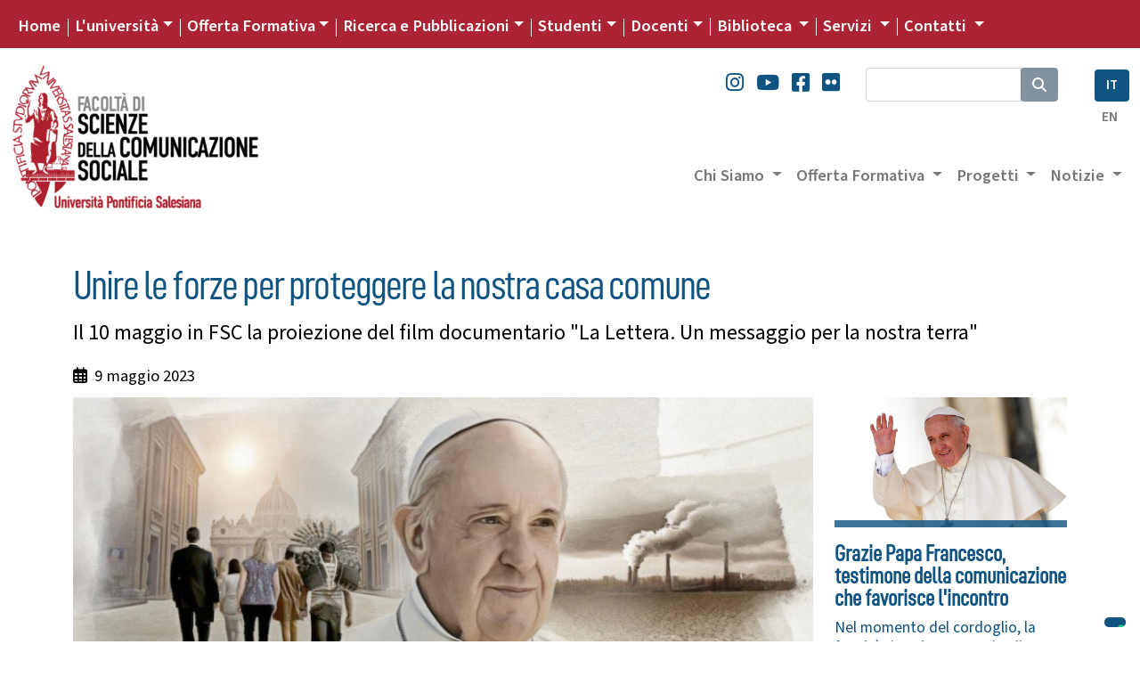

--- FILE ---
content_type: text/html; charset=UTF-8
request_url: https://fsc.unisal.it/article/5767-unire-le-forze-per-proteggere-la-nostra-casa-comune
body_size: 11921
content:

<!DOCTYPE html>
<html lang="it">

<head>
  <script type="text/javascript">
    var _iub = _iub || [];
    _iub.csConfiguration = {
      "siteId": 4104313,
      "cookiePolicyId": 93753809,
      "lang": "it",
      "storage": {
        "useSiteId": true
      }
    };
  </script>
  <script type="text/javascript" src="https://cs.iubenda.com/autoblocking/4104313.js"></script>
  <script type="text/javascript" src="//cdn.iubenda.com/cs/gpp/stub.js"></script>
  <script type="text/javascript" src="//cdn.iubenda.com/cs/iubenda_cs.js" charset="UTF-8" async></script>
  <meta charset="utf-8">

<!--
<meta name="viewport" content="width=device-width, initial-scale=1.0">  
<meta name="viewport" content="width=device-width, user-scalable=yes,initial-scale=1.0, minimum-scale=1.0">
-->
<meta name="viewport" content="width=device-width, initial-scale=1.0">

<meta name="mobile-web-app-capable" content="yes">


<meta name="description" content="Il 10 maggio in FSC la proiezione del film documentario "La Lettera. Un messaggio per la nostra terra"" />
<meta name="keywords" content="università salesiana, pontifical university, pontificial university, giovani, don bosco, educazione salesiana, pastorale giovanile salesiana, formazione culturale salesiana, sistema preventivo, educazione professionale, osservatorio giovani, osservatorio della gioventù, formazione professionale, sociologia della gioventù, scuola e formazione salesiana" />



<meta name="robots" content="index, follow">
<meta name="google-site-verification" content="LAOZ9GiLktmrWyMj3LPaKHsWr9g3bwWk2L7B1i8i7m8" />
<link rel="canonical" href="https://www.unisal.it/" />
<link rel="image_src" href="https://www.unisal.it/images/photos/thumbs/5767.jpg?219859339" />
<meta property="og:type" content="article" />
<meta property="og:title" content="Unire le forze per proteggere la nostra casa comune" />
<meta property="og:description" content="Il 10 maggio in FSC la proiezione del film documentario "La Lettera. Un messaggio per la nostra terra"" />
<meta property="og:url" content="https://fsc.unisal.it/article/5767-unire-le-forze-per-proteggere-la-nostra-casa-comune" />
<meta property="og:site_name" content="Università Pontificia Salesiana" />
<meta property="og:image" itemprop="image" content="https://www.unisal.it/images/photos/thumbs/5767.jpg?219859339" />
<meta property="og:locale" content="it_IT" />
<meta name="twitter:card" content="summary" />
<meta name="twitter:description" content="Il 10 maggio in FSC la proiezione del film documentario "La Lettera. Un messaggio per la nostra terra"" />
<meta name="twitter:title" content="UNISAL" />
<meta name="twitter:site" content="@Unisal" />
<meta name="twitter:image" content="https://www.unisal.it/images/photos/thumbs/5767.jpg?219859339" />

<!-- Fonts -->
<link rel="stylesheet" href="https://use.typekit.net/aab0qxa.css">
<!--
  <link href="https://fonts.googleapis.com/css?family=Source+Sans+Pro:300,300i,400,400i,600,700,700i,900,900i&display=swap" rel="stylesheet">
-->
<link rel="stylesheet" href="https://cdnjs.cloudflare.com/ajax/libs/font-awesome/6.4.2/css/all.min.css" integrity="sha512-z3gLpd7yknf1YoNbCzqRKc4qyor8gaKU1qmn+CShxbuBusANI9QpRohGBreCFkKxLhei6S9CQXFEbbKuqLg0DA==" crossorigin="anonymous" referrerpolicy="no-referrer" />


<!-- Latest compiled and minified CSS -->
<!-- CSS only -->
<!-- BS - OLD VERSION - <link rel="stylesheet" href="https://maxcdn.bootstrapcdn.com/bootstrap/4.3.1/css/bootstrap.min.css"> -->
<!-- BS5 -->
<link href="https://cdn.jsdelivr.net/npm/bootstrap@5.0.2/dist/css/bootstrap.min.css" rel="stylesheet" integrity="sha384-EVSTQN3/azprG1Anm3QDgpJLIm9Nao0Yz1ztcQTwFspd3yD65VohhpuuCOmLASjC" crossorigin="anonymous">

<!-- CSS -->
<link rel="stylesheet" href="/templates/unisal/it/css/flexslider-fonts.css" />
<link rel="stylesheet" href="https://cdnjs.cloudflare.com/ajax/libs/flexslider/2.7.2/flexslider.min.css" integrity="sha512-c7jR/kCnu09ZrAKsWXsI/x9HCO9kkpHw4Ftqhofqs+I2hNxalK5RGwo/IAhW3iqCHIw55wBSSCFlm8JP0sw2Zw==" crossorigin="anonymous" referrerpolicy="no-referrer" />
<link rel="stylesheet" href="/templates/unisal/it/css/animations.css" />
<link rel="stylesheet" href="/templates/unisal/it/css/style.css?ver=1600384603" />
<link rel="stylesheet" href="/templates/unisal/it/css/style_responsive.css?ver=1600384603" />
<link rel="stylesheet" href="/templates/unisal/it/css/pixelfabrica.css" />
<link rel="stylesheet" type="text/css" href="/templates/unisal/it/css/colors/fsc.css" />





<!--[if lt IE 9]><script src="/media/jui/js/html5.js?1ee3023ea9f0264f798175bdd525925b" type="text/javascript"></script><![endif]-->
<!--<script src="https://www.unisal.it/home/hp_js/jquery.js" type="text/javascript"></script>-->
<!-- jQuery 341 -   
<script src="https://ajax.googleapis.com/ajax/libs/jquery/3.4.1/jquery.min.js"></script> -->
<!-- jQuery 360 -->
<script src="https://code.jquery.com/jquery-3.6.0.min.js" integrity="sha256-/xUj+3OJU5yExlq6GSYGSHk7tPXikynS7ogEvDej/m4=" crossorigin="anonymous"></script>
<!-- BS - OLD VERSION --
<script src="https://cdnjs.cloudflare.com/ajax/libs/popper.js/1.14.7/umd/popper.min.js"></script>
<script src="https://maxcdn.bootstrapcdn.com/bootstrap/4.3.1/js/bootstrap.min.js"></script>  -->

<!-- BS 5 JS -->
<script src="https://cdn.jsdelivr.net/npm/@popperjs/core@2.9.2/dist/umd/popper.min.js" integrity="sha384-IQsoLXl5PILFhosVNubq5LC7Qb9DXgDA9i+tQ8Zj3iwWAwPtgFTxbJ8NT4GN1R8p" crossorigin="anonymous"></script>
<script src="https://cdn.jsdelivr.net/npm/bootstrap@5.0.2/dist/js/bootstrap.min.js" integrity="sha384-cVKIPhGWiC2Al4u+LWgxfKTRIcfu0JTxR+EQDz/bgldoEyl4H0zUF0QKbrJ0EcQF" crossorigin="anonymous"></script>
<script src="/templates/unisal/it/js/touch-punch.js"></script>

<link rel="stylesheet" href="https://cdnjs.cloudflare.com/ajax/libs/fancybox/3.2.5/jquery.fancybox.min.css" />
<script src="https://cdnjs.cloudflare.com/ajax/libs/fancybox/3.2.5/jquery.fancybox.min.js"></script>
<script src="/templates/unisal/it/js/pixelfabrica.js"></script>
<script src="https://cdnjs.cloudflare.com/ajax/libs/flexslider/2.7.2/jquery.flexslider-min.js" integrity="sha512-BmoWLYENsSaAfQfHszJM7cLiy9Ml4I0n1YtBQKfx8PaYpZ3SoTXfj3YiDNn0GAdveOCNbK8WqQQYaSb0CMjTHQ==" crossorigin="anonymous" referrerpolicy="no-referrer"></script>

<script src="/templates/unisal/it/js/script.js?ver=1600384603"></script>
<!-- FAVICON -->
<link rel="apple-touch-icon" sizes="57x57" href="/images/_set/favicon/apple-icon-57x57.png">
<link rel="apple-touch-icon" sizes="60x60" href="/images/_set/favicon/apple-icon-60x60.png">
<link rel="apple-touch-icon" sizes="72x72" href="/images/_set/favicon/apple-icon-72x72.png">
<link rel="apple-touch-icon" sizes="76x76" href="/images/_set/favicon/apple-icon-76x76.png">
<link rel="apple-touch-icon" sizes="114x114" href="/images/_set/favicon/apple-icon-114x114.png">
<link rel="apple-touch-icon" sizes="120x120" href="/images/_set/favicon/apple-icon-120x120.png">
<link rel="apple-touch-icon" sizes="144x144" href="/images/_set/favicon/apple-icon-144x144.png">
<link rel="apple-touch-icon" sizes="152x152" href="/images/_set/favicon/apple-icon-152x152.png">
<link rel="apple-touch-icon" sizes="180x180" href="/images/_set/favicon/apple-icon-180x180.png">
<link rel="icon" type="image/png" sizes="192x192" href="/images/_set/favicon/android-icon-192x192.png">
<link rel="icon" type="image/png" sizes="32x32" href="/images/_set/favicon/favicon-32x32.png">
<link rel="icon" type="image/png" sizes="96x96" href="/images/_set/favicon/favicon-96x96.png">
<link rel="icon" type="image/png" sizes="16x16" href="/images/_set/favicon/favicon-16x16.png">
<meta name="msapplication-TileColor" content="#ffffff">
<meta name="msapplication-TileImage" content="/images/_set/favicon/ms-icon-144x144.png">
<meta name="theme-color" content="#ffffff">

<link rel="shortcut icon" type="image/vnd.microsoft.icon" href="/images/_set/favicon/favicon.ico" />

<!-- Global site tag (gtag.js) - Google Analytics -->
<script async src="https://www.googletagmanager.com/gtag/js?id=UA-148934404-1"></script>
<script>
  window.dataLayer = window.dataLayer || [];

  function gtag() {
    dataLayer.push(arguments);
  }
  gtag('js', new Date());

  gtag('config', 'UA-148934404-1');
</script>
  <title>Facoltà di Scienze della Comunicazione Sociale - Università Pontificia Salesiana</title>
  </head>

<body class="fsc">
  <header class="custom-header sticky-lg-top">
    <div id="top-nav-wrapper" class="bg-unisal">
      <div class="container-fluid">
        <div class="wrapper">
          <div class="row">
            <div class="col">
              <div class="top-nav">
                <nav class="navbar navbar-expand-lg navbar-dark">
  <button class="navbar-toggler" type="button" data-bs-toggle="collapse" data-bs-target="#navbarSupportedContent" aria-controls="navbarSupportedContent" aria-expanded="false" aria-label="Toggle navigation">
    <span class="navbar-toggler-icon"></span>
  </button>
  <div class="collapse navbar-collapse" id="navbarSupportedContent">
    <ul class="navbar-nav me-auto topnav mb-2 mb-lg-0">
      
      
                    <li class="nav-item first-item">
                                <a class="nav-link active" aria-current="page" href="https://www.unisal.it/">Home</a>
            </li>

        
      
                    <li class="nav-item dropdown custom-dropdown">
                <a class="nav-link dropdown-toggle" href="#" data-bs-toggle="dropdown" data-bs-auto-close="outside" aria-expanded="false">L'università</a>
                <div id="universita" class="dropdown-menu shadow" data-bs-popper="none">
                    <div class="mega-content px-4">
                        <div class="container-fluid">
                            
                                                        <div class="row gx-5">
                            
                                                            <div class="col py-4 border-end">
                                    
                                                                            <h5>
                                                                                            Chi Siamo                                                                                    </h5>
                                    
                                    <div class="item-list">
                                                                                                                                    <a href="https://www.unisal.it/page/24-identita-missione" class="dropdown-item">
                                                    Identità, Missione e Programma                                                </a>
                                                                                                                                                                                <a href="https://www.unisal.it/page/4-storia" class="dropdown-item">
                                                    Storia                                                </a>
                                                                                                                                                                                <a href="https://www.unisal.it/page/7-pastorale-universitaria" class="dropdown-item">
                                                    Pastorale Universitaria                                                </a>
                                                                                                                                                                                <a href="https://www.unisal.it/page/29-ups-nel-mondo" class="dropdown-item">
                                                    UPS nel Mondo                                                </a>
                                                                                                                                                                                <a href="https://www.unisal.it/page/6088-convenzioni-accordi" class="dropdown-item">
                                                    Accordi con altre Università                                                </a>
                                                                                                                        </div>
                                </div>
                                                            <div class="col py-4 border-end">
                                    
                                                                            <h5>
                                                                                            Struttura                                                                                    </h5>
                                    
                                    <div class="item-list">
                                                                                                                                    <a href="https://www.unisal.it/page/30-autorita-accademiche" class="dropdown-item">
                                                    Autorità                                                </a>
                                                                                                                                                                                <a href="https://www.unisal.it/page/5-organi-accademici" class="dropdown-item">
                                                    Organi accademici                                                </a>
                                                                                                                                                                                <a href="https://www.unisal.it/page/31-consigli-e-commissioni" class="dropdown-item">
                                                    Consigli e Commissioni                                                </a>
                                                                                                                                                                                <a href="https://www.unisal.it/list/docenti" class="dropdown-item">
                                                    Docenti                                                </a>
                                                                                                                                                                                <a href="https://www.unisal.it/page/1633-studenti" class="dropdown-item">
                                                    Studenti                                                </a>
                                                                                                                        </div>
                                </div>
                                                            <div class="col py-4 border-end">
                                    
                                                                            <h5>
                                                                                            Qualità                                                                                    </h5>
                                    
                                    <div class="item-list">
                                                                                                                                    <a href="https://www.unisal.it/page/26-didattica" class="dropdown-item">
                                                    Didattica                                                </a>
                                                                                                                                                                                <a href="https://www.unisal.it/page/27-titoli-accademici" class="dropdown-item">
                                                    Titoli accademici                                                </a>
                                                                                                                                                                                <a href="https://www.unisal.it/page/1634-offerta-formativa" class="dropdown-item">
                                                    Offerta Formativa                                                </a>
                                                                                                                                                                                <a href="https://www.unisal.it/page/34-progetto-istituzionale-strategico-2022-2027" class="dropdown-item">
                                                    Progetto Istituzionale e Strategico                                                </a>
                                                                                                                        </div>
                                </div>
                                                            <div class="col py-4">
                                    
                                                                            <h5>
                                                                                            Statuti, regolamenti e norme                                                                                    </h5>
                                    
                                    <div class="item-list">
                                                                                                                                    <a href="https://www.unisal.it/page/1832-statuti-generali-e-ordinamento-degli-studi" class="dropdown-item">
                                                    Statuti e ordinamento degli Studi                                                </a>
                                                                                                                                                                                <a href="https://www.unisal.it/page/1834-statuti-generali-e-di-facolta" class="dropdown-item">
                                                    Statuti generali e di facoltà                                                </a>
                                                                                                                                                                                <a href="https://www.unisal.it//images/Rettorato/UPS-linee-guida-sul-contrasto-al-plagio.pdf" class="dropdown-item">
                                                    Documentazione antiplagio                                                </a>
                                                                                                                                                                                <a href="https://www.unisal.it/page/4839-documentazione-molestie" class="dropdown-item">
                                                    Documentazione molestie                                                </a>
                                                                                                                                                                                <a href="https://www.unisal.it/page/6727-safeguarding" class="dropdown-item">
                                                    Safeguarding                                                </a>
                                                                                                                        </div>
                                </div>
                            
                                                        </div> 
                        </div>
                    </div>
                </div>
            </li>

        
      
                    <li class="nav-item dropdown custom-dropdown">
                <a class="nav-link dropdown-toggle" href="#" data-bs-toggle="dropdown" data-bs-auto-close="outside" aria-expanded="false">Offerta Formativa</a>
                <div id="offerta-formativa" class="dropdown-menu shadow" data-bs-popper="none">
                    <div class="mega-content px-3">
                        <div class="container-fluid">
                            
                                                        <div class="row">
                                <div class="col-md-12 col-sm-12">
                                    <div class="row-cols-1 row-cols-sm-1 row-cols-md-3 gx-5 row">
                            
                                                            <div class="col py-4 border-end">
                                    
                                                                            <h5>
                                                                                            <a href="https://teologia.unisal.it/">Facoltà di Teologia</a>
                                            
                                                                                    </h5>
                                    
                                    <div class="item-list">
                                                                                                                                    <a href="https://teologia.unisal.it/page/3181-baccalaureato-in-teologia" class="dropdown-item">
                                                    Baccalaureato in Teologia                                                </a>
                                                                                                                                                                                <a href="https://teologia.unisal.it/page/3193-diploma-di-teologia" class="dropdown-item">
                                                    Diploma di Teologia                                                </a>
                                                                                                                                                                                <a href="https://teologia.unisal.it/page/3183-licenza-in-teologia-dogmatica" class="dropdown-item">
                                                    Licenza in Teologia Dogmatica                                                </a>
                                                                                                                                                                                <a href="https://teologia.unisal.it/page/3184-licenza-in-teologia-pastorale-pastorale-giovanile" class="dropdown-item">
                                                    Licenza in Pastorale Giovanile                                                </a>
                                                                                                                                                                                <a href="https://teologia.unisal.it/page/3186-licenza-in-teologia-spirituale-spiritualita-giovanile" class="dropdown-item">
                                                    Licenza in Spiritualità Giovanile                                                </a>
                                                                                                                                                                                <a href="https://teologia.unisal.it/page/3187-licenza-in-teologia-spirituale-formazione-dei-formatori-e-animatori-vocazionali" class="dropdown-item long-item">
                                                    Licenza in Formazione<br />dei Formatori e Animatori Vocazionali                                                </a>
                                                                                                                                                                                <a href="https://teologia.unisal.it/page/3188-licenza-in-teologia-spirituale-studi-salesiani" class="dropdown-item">
                                                    Licenza in Studi Salesiani                                                </a>
                                                                                                                                                                                <a href="https://teologia.unisal.it/page/3192-regolamenti-di-dottorato" class="dropdown-item">
                                                    Dottorato                                                </a>
                                                                                                                                                                                                                                     <hr />
                                                                                                                                                                                                                                <a href="https://teologia.unisal.it/page/4979-anno-di-pastorale" class="dropdown-item">
                                                    Anno di Pastorale                                                </a>
                                                                                                                        </div>
                                </div>
                                                            <div class="col py-4 border-end">
                                    
                                                                            <h5>
                                                                                            <a href="https://filosofia.unisal.it/">Facoltà di Filosofia</a>
                                            
                                                                                    </h5>
                                    
                                    <div class="item-list">
                                                                                                                                    <a href="https://filosofia.unisal.it/page/3153-baccalaureato" class="dropdown-item">
                                                    Baccalaureato in Filosofia                                                </a>
                                                                                                                                                                                <a href="https://filosofia.unisal.it/page/5716-baccalaureato-in-management-e-diritto-degli-ets-settore-e-delleconomia-sociale" class="dropdown-item long-item">
                                                    Baccalaureato in Management e Diritto<br />degli ETS e dell'Economia Sociale                                                </a>
                                                                                                                                                                                <a href="https://filosofia.unisal.it/page/4409-licenza-in-filosofia" class="dropdown-item">
                                                    Licenza in Filosofia                                                </a>
                                                                                                                                                                                <a href="https://filosofia.unisal.it/page/5715-licenza-in-etica-economia-e-diritto-del-terzo-settore" class="dropdown-item long-item">
                                                    Licenza in Etica economia <br />e diritto del Terzo settore                                                </a>
                                                                                                                                                                                <a href="https://filosofia.unisal.it/page/3154-licenza-in-scienze-storico-antropologiche" class="dropdown-item">
                                                    Licenza in Scienze storico-antropologiche                                                </a>
                                                                                                                                                                                <a href="https://filosofia.unisal.it/page/4334-licenza-in-scienze-umane-e-sociali" class="dropdown-item">
                                                    Licenza in Scienze umane e sociali                                                </a>
                                                                                                                                                                                <a href="https://filosofia.unisal.it/page/3156-diploma-universitario" class="dropdown-item">
                                                    Diploma universitario in Filosofia                                                </a>
                                                                                                                                                                                <a href="https://filosofia.unisal.it/page/3157-diploma-di-formazione-superiore" class="dropdown-item">
                                                    Diploma di formazione superiore in Filosofia                                                </a>
                                                                                                                                                                                <a href="https://filosofia.unisal.it/page/3155-dottorato" class="dropdown-item">
                                                    Dottorato                                                </a>
                                                                                                                        </div>
                                </div>
                                                            <div class="col py-4">
                                    
                                                                            <h5>
                                                                                            <a href="https://fse.unisal.it/">Facoltà di Scienze dell'Educazione</a>
                                            
                                                                                    </h5>
                                    
                                    <div class="item-list">
                                                                                                                                    <a href="https://psicologia.unisal.it" class="dropdown-item">
                                                    Psicologia                                                </a>
                                                                                                                                                                                <a href="https://fse.unisal.it/page/4310-curricolo-pedagogia-sociale" class="dropdown-item">
                                                    Pedagogia Sociale                                                </a>
                                                                                                                                                                                <a href="https://fse.unisal.it/page/4312-curricolo-catechetica" class="dropdown-item">
                                                    Catechetica                                                </a>
                                                                                                                                                                                <a href="https://fse.unisal.it/page/4311-curricolo-pedagogia-per-la-scuola-e-per-la-formazione-professionale" class="dropdown-item">
                                                    Pedagogia per la scuola<br />e per la formazione professionale                                                </a>
                                                                                                                                                                                <a href="https://fse.unisal.it/page/4313-curricolo-educazione-religiosa" class="dropdown-item">
                                                    Educazione religiosa                                                </a>
                                                                                                                                                                                <a href="https://fse.unisal.it/page/4314-curricolo-pedagogia-vocazionale" class="dropdown-item">
                                                    Pedagogia vocazionale                                                </a>
                                                                                                                                                                                <a href="https://fse.unisal.it/page/4315-curricolo-pedagogia-e-comunicazione" class="dropdown-item">
                                                    Pedagogia e Comunicazione                                                </a>
                                                                                                                                                                                <a href="https://fse.unisal.it/page/4316-dottorato" class="dropdown-item">
                                                    Dottorato                                                </a>
                                                                                                                        </div>
                                </div>
                                                            <div class="col py-4 border-end border-top">
                                    
                                                                            <h5>
                                                                                            <a href="https://latinitas.unisal.it/">Facoltà di Lettere Cristiane e Classiche</a>
                                            
                                                                                    </h5>
                                    
                                    <div class="item-list">
                                                                                                                                    <a href="https://latinitas.unisal.it/page/3206-baccalaureato" class="dropdown-item">
                                                    Baccalaureato in Lettere Cristiane e Classiche                                                </a>
                                                                                                                                                                                <a href="https://latinitas.unisal.it/page/3207-licenza" class="dropdown-item">
                                                    Licenza in Lettere Cristiane e Classiche                                                </a>
                                                                                                                                                                                <a href="https://latinitas.unisal.it/page/3209-diploma-in-latino-ecclesiastico" class="dropdown-item">
                                                    Diploma in latino ecclesiastico                                                </a>
                                                                                                                                                                                <a href="https://latinitas.unisal.it/page/3200-dottorato" class="dropdown-item">
                                                    Dottorato                                                </a>
                                                                                                                        </div>
                                </div>
                                                            <div class="col py-4 border-end border-top">
                                    
                                                                            <h5>
                                                                                            <a href="https://fsc.unisal.it/">Facoltà di Scienze della Comunicazione sociale</a>
                                            
                                                                                    </h5>
                                    
                                    <div class="item-list">
                                                                                                                                    <a href="https://fsc.unisal.it/page/1654-comunicazione-sociale-media-digitali-e-cultura" class="dropdown-item long-item">
                                                    Comunicazione sociale<br />Media Digitali e Cultura                                                </a>
                                                                                                                                                                                <a href="https://fsc.unisal.it/page/1655-comunicazione-sociale-media-digitali-e-cultura-indirizzo-comunicazione-pastorale" class="dropdown-item long-item">
                                                    Comunicazione sociale<br />Media digitali e Cultura, indirizzo Pastorale                                                </a>
                                                                                                                                                                                <a href="https://fsc.unisal.it/page/3218-dottorato" class="dropdown-item">
                                                    Dottorato                                                </a>
                                                                                                                        </div>
                                </div>
                                                            <div class="col py-4 border-top">
                                    
                                                                            <h5>
                                                                                            Altri corsi                                                                                    </h5>
                                    
                                    <div class="item-list">
                                                                                                                                    <a href="https://www.unisal.it/page/1723-post-lauream" class="dropdown-item">
                                                    Post Lauream                                                </a>
                                                                                                                                                                                <a href="https://www.unisal.it/page/1745-altri-corsi" class="dropdown-item">
                                                    Aggiornamento e Formazione                                                </a>
                                                                                                                        </div>
                                </div>
                            
                                                                </div> </div> </div> 
                        </div>
                    </div>
                </div>
            </li>

        
      
                    <li class="nav-item dropdown custom-dropdown">
                <a class="nav-link dropdown-toggle" href="#" data-bs-toggle="dropdown" data-bs-auto-close="outside" aria-expanded="false">Ricerca e Pubblicazioni</a>
                <div id="ricerca" class="dropdown-menu shadow" data-bs-popper="none">
                    <div class="mega-content px-4">
                        <div class="container-fluid">
                            
                                                        <div class="row gx-5">
                            
                                                            <div class="col py-4 border-end">
                                    
                                                                            <h5>
                                                                                            Progetti                                                                                    </h5>
                                    
                                    <div class="item-list">
                                                                                                                                    <a href="https://www.unisal.it/page/6843-esperienza-educativa" class="dropdown-item">
                                                    Esperienza educativa salesiana                                                </a>
                                                                                                                                                                                <a href="https://www.unisal.it/page/4928-giovani-affetti-identita" class="dropdown-item">
                                                    Giovani, affetti e identità                                                </a>
                                                                                                                                                                                <a href="https://francescodisales.unisal.it/" class="dropdown-item">
                                                    San Francesco di Sales                                                </a>
                                                                                                                                                                                <a href="https://www.unisal.it/page/21-giovani-e-scelte-di-vita" class="dropdown-item">
                                                    Giovani e scelte di vita                                                </a>
                                                                                                                                                                                <a href="https://www.unisal.it/page/4943-green-ups" class="dropdown-item">
                                                    Green UPS                                                </a>
                                                                                                                        </div>
                                </div>
                                                            <div class="col py-4 border-end">
                                    
                                                                            <h5>
                                                                                            Centri di Ricerca                                                                                    </h5>
                                    
                                    <div class="item-list">
                                                                                                                                    <a href="https://www.unisal.it/page/1632-osservatorio-internazionale-della-gioventu" class="dropdown-item">
                                                    Osservatorio della Gioventù                                                </a>
                                                                                                                                                                                <a href="https://www.unisal.it/page/1635-centro-studi-don-bosco" class="dropdown-item">
                                                    Centro Studi Don Bosco                                                </a>
                                                                                                                                                                                <a href="https://www.salesian.online/" class="dropdown-item">
                                                    Salesian Online                                                </a>
                                                                                                                                                                                <a href="https://www.unisal.it/page/6466-salesian-ai" class="dropdown-item">
                                                    Salesian AI                                                </a>
                                                                                                                        </div>
                                </div>
                                                            <div class="col py-4 border-end">
                                    
                                                                            <h5>
                                             
                                                <a target="_blank" href="https://www.editricelas.it">Editrice LAS</a>
                                                                                    </h5>
                                    
                                    <div class="item-list">
                                                                                                                                    <a href="https://editricelas.it/" target="_blank" class="dropdown-item">
                                                    Novità                                                </a>
                                                                                                                                                                                <a href="https://editricelas.it/16-libri" target="_blank" class="dropdown-item">
                                                    Libri                                                </a>
                                                                                                                                                                                <a href="https://editricelas.it/17-e-book" target="_blank" class="dropdown-item">
                                                    Ebook                                                </a>
                                                                                                                        </div>
                                </div>
                                                            <div class="col py-4">
                                    
                                                                            <h5>
                                                                                            Riviste                                                                                    </h5>
                                    
                                    <div class="item-list">
                                                                                                                                    <a href="https://salesianum.unisal.it" class="dropdown-item">
                                                    Salesianum                                                </a>
                                                                                                                                                                                <a href="https://www.unisal.it/page/37-orientamenti-pedagogici" class="dropdown-item">
                                                    Orientamenti pedagogici                                                </a>
                                                                                                                                                                                <a href="http://rivistadipedagogiareligiosa.unisal.it/?page_id=18239" class="dropdown-item">
                                                    Catechetica ed Educazione                                                </a>
                                                                                                                                                                                <a href="https://www.unisal.it/page/5868-rivista-notizie-ups" class="dropdown-item">
                                                    Notizie UPS                                                </a>
                                                                                                                        </div>
                                </div>
                            
                                                        </div> 
                        </div>
                    </div>
                </div>
            </li>

        
      
                    <li class="nav-item dropdown custom-dropdown">
                <a class="nav-link dropdown-toggle" href="#" data-bs-toggle="dropdown" data-bs-auto-close="outside" aria-expanded="false">Studenti</a>
                <div id="studenti" class="dropdown-menu shadow" data-bs-popper="none">
                    <div class="mega-content px-4">
                        <div class="container-fluid">
                            
                                                        <div class="row gx-5">
                            
                                                            <div class="col py-4 border-end">
                                    
                                                                            <h5>
                                                                                            <a href="https://www.unisal.it/page/16-segreteria-generale">Segreteria Generale</a>
                                            
                                                                                    </h5>
                                    
                                    <div class="item-list">
                                                                                                                                    <a href="https://www.unisal.it/page/4914-orientamento" class="dropdown-item">
                                                    Orientamento                                                </a>
                                                                                                                                                                                <a href="https://www.unisal.it/page/4460-modalita-di-iscrizione-ups" class="dropdown-item">
                                                    Iscrizioni                                                </a>
                                                                                                                                                                                <a href="https://www.unisal.it/page/1848-tasse-accademiche" class="dropdown-item">
                                                    Tasse Accademiche                                                </a>
                                                                                                                                                                                <a href="https://sas.unisal.it/?id=oralez" target="_blank" class="dropdown-item">
                                                    Orari delle lezioni                                                </a>
                                                                                                                                                                                <a href="https://sas.unisal.it/?id=calendari" target="_blank" class="dropdown-item">
                                                    Calendario Accademico                                                </a>
                                                                                                                                                                                <a href="https://sas.unisal.it/" target="_blank" class="dropdown-item">
                                                    Avvisi e Scadenze                                                </a>
                                                                                                                                                                                                                                     <div class="dropdown-divider"></div>
                                                                                                                                                                                                                                <a href="https://www.unisal.it/page/16-segreteria-generale" class="dropdown-item">
                                                    Ordo Accademico                                                </a>
                                                                                                                                                                                <a href="https://www.unisal.it/page/1746-annuario-ups" class="dropdown-item">
                                                    Annuario                                                </a>
                                                                                                                                                                                                                                     <div class="dropdown-divider"></div>
                                                                                                                                                                                                                                <a href="https://www.unisal.it/list/corsi" class="dropdown-item">
                                                    Elenco dei Corsi                                                </a>
                                                                                                                                                                                <a href="https://sas.unisal.it/?id=corsiprog" target="_blank" class="dropdown-item">
                                                    Programmi dei corsi                                                </a>
                                                                                                                                                                                                                                     <div class="dropdown-divider"></div>
                                                                                                                                                                                                                                <a href="https://www.unisal.it/page/7-pastorale-universitaria" class="dropdown-item">
                                                    Pastorale Universitaria                                                </a>
                                                                                                                        </div>
                                </div>
                                                            <div class="col py-4">
                                    
                                                                            <h5>
                                                                                            Risorse Online                                                                                    </h5>
                                    
                                    <div class="item-list">
                                                                                                                                    <a href="https://sas.unisal.it/" target="_blank" class="dropdown-item">
                                                    SAS                                                </a>
                                                                                                                                                                                <a href="https://geco.unisal.it/" target="_blank" class="dropdown-item">
                                                    GECO                                                </a>
                                                                                                                                                                                <a href="https://www.unisal.it/page/1657-citavi" target="_blank" class="dropdown-item">
                                                    CITAVI                                                </a>
                                                                                                                                                                                <a href="https://www.unisal.it/page/14-mediateca" class="dropdown-item">
                                                    Mediateca                                                </a>
                                                                                                                                                                                <a href="https://outlook.office365.com/mail/" target="_blank" class="dropdown-item">
                                                    Webmail                                                </a>
                                                                                                                        </div>
                                </div>
                            
                                                        </div> 
                        </div>
                    </div>
                </div>
            </li>

        
      
                    <li class="nav-item dropdown custom-dropdown">
                <a class="nav-link dropdown-toggle" href="#" data-bs-toggle="dropdown" data-bs-auto-close="outside" aria-expanded="false">Docenti</a>
                <div id="docenti" class="dropdown-menu shadow" data-bs-popper="none">
                    <div class="mega-content px-4">
                        <div class="container-fluid">
                            
                                                        <div class="row gx-5">
                            
                                                            <div class="col py-4 border-end">
                                    
                                                                            <h5>
                                                                                            <a href="https://www.unisal.it/page/16-segreteria-generale">Segreteria Generale</a>
                                            
                                                                                    </h5>
                                    
                                    <div class="item-list">
                                                                                                                                    <a href="https://www.unisal.it/list/docenti" target="_blank" class="dropdown-item">
                                                    Elenco Docenti                                                </a>
                                                                                                                                                                                <a href="https://sas.unisal.it/?id=oralez" target="_blank" class="dropdown-item">
                                                    Orari delle lezioni                                                </a>
                                                                                                                                                                                <a href="https://sas.unisal.it/?id=calendari" target="_blank" class="dropdown-item">
                                                    Calendario Accademico                                                </a>
                                                                                                                                                                                <a href="https://sas.unisal.it/" target="_blank" class="dropdown-item">
                                                    Avvisi e Scadenze                                                </a>
                                                                                                                                                                                                                                     <div class="dropdown-divider"></div>
                                                                                                                                                                                                                                <a href="https://www.unisal.it/page/16-segreteria-generale" class="dropdown-item">
                                                    Ordo Accademico                                                </a>
                                                                                                                                                                                <a href="https://www.unisal.it/page/1746-annuario-ups" class="dropdown-item">
                                                    Annuario                                                </a>
                                                                                                                                                                                                                                     <div class="dropdown-divider"></div>
                                                                                                                                                                                                                                <a href="https://www.unisal.it/list/corsi" class="dropdown-item">
                                                    Elenco dei Corsi                                                </a>
                                                                                                                                                                                <a href="https://sas.unisal.it/?id=corsiprog" target="_blank" class="dropdown-item">
                                                    Programmi dei corsi                                                </a>
                                                                                                                        </div>
                                </div>
                                                            <div class="col py-4">
                                    
                                                                            <h5>
                                                                                            Risorse Online                                                                                    </h5>
                                    
                                    <div class="item-list">
                                                                                                                                    <a href="https://sas.unisal.it/" target="_blank" class="dropdown-item">
                                                    SAS                                                </a>
                                                                                                                                                                                <a href="https://geco.unisal.it/" target="_blank" class="dropdown-item">
                                                    GECO                                                </a>
                                                                                                                                                                                <a href="https://www.unisal.it/page/1657-citavi" target="_blank" class="dropdown-item">
                                                    CITAVI                                                </a>
                                                                                                                                                                                <a href="https://www.unisal.it/page/14-mediateca" class="dropdown-item">
                                                    Mediateca                                                </a>
                                                                                                                                                                                <a href="https://outlook.office365.com/mail/" target="_blank" class="dropdown-item">
                                                    Webmail                                                </a>
                                                                                                                        </div>
                                </div>
                            
                                                        </div> 
                        </div>
                    </div>
                </div>
            </li>

        
      
                    <li class="nav-item dropdown no-megamenu">
                                <a href="https://www.unisal.it/page/10-biblioteca-don-bosco" class="nav-link dropdown-toggle" id="navbarDropdown" role="button" data-bs-toggle="dropdown" aria-expanded="false">
                    Biblioteca                </a>
                <ul class="dropdown-menu" aria-labelledby="navbarDropdown">
                                                                        <li>
                                <a href="https://biblioteca.unisal.it" target="_blank" class="dropdown-item">
                                    Biblioteca Don Bosco                                </a>
                            </li>
                                                            </ul>
            </li>

        
      
                    <li class="nav-item dropdown no-megamenu">
                                <a href="#" class="nav-link dropdown-toggle" id="navbarDropdown" role="button" data-bs-toggle="dropdown" aria-expanded="false">
                    Servizi                </a>
                <ul class="dropdown-menu" aria-labelledby="navbarDropdown">
                                                                        <li>
                                <a href="https://www.unisal.it/page/12-centro-stampa" class="dropdown-item">
                                    Centro Stampa                                </a>
                            </li>
                                                                                                <li>
                                <a href="https://www.unisal.it/page/9-centro-di-servizi-informatici-e-telematici-cesit" class="dropdown-item">
                                    CeSIT                                </a>
                            </li>
                                                                                                <li>
                                <a href="https://www.unisal.it/page/11-centro-psicopedagogico" class="dropdown-item">
                                    Centro Psicopedagogico                                </a>
                            </li>
                                                                                                <li>
                                <a href="https://sites.google.com/site/bedandstudy/" target="_blank" class="dropdown-item">
                                    Alloggi Studenti                                </a>
                            </li>
                                                                                                <li>
                                <a href="https://www.unisal.it/page/1656-mensa-universitaria" class="dropdown-item">
                                    Bar e Mensa                                </a>
                            </li>
                                                                                                <div class="dropdown-divider"></div>
                                                                                                <li>
                                <a href="https://outlook.office365.com/mail/" target="_blank" class="dropdown-item">
                                    Webmail                                </a>
                            </li>
                                                            </ul>
            </li>

        
      
                    <li class="nav-item dropdown no-megamenu">
                                <a href="#" class="nav-link dropdown-toggle" id="navbarDropdown" role="button" data-bs-toggle="dropdown" aria-expanded="false">
                    Contatti                </a>
                <ul class="dropdown-menu" aria-labelledby="navbarDropdown">
                                                                        <li>
                                <a href="https://www.unisal.it/page/4710-comunicazione-e-sviluppo" class="dropdown-item">
                                    Comunicazione e Sviluppo                                </a>
                            </li>
                                                                                                <li>
                                <a href="https://www.unisal.it/page/4919-contatti" class="dropdown-item">
                                    Contatti                                </a>
                            </li>
                                                                                                <li>
                                <a href="https://www.unisal.it/page/36-dove-siamo" class="dropdown-item">
                                    Dove Siamo                                </a>
                            </li>
                                                            </ul>
            </li>

        
          </ul>
  </div>
</nav>
              </div>
            </div>
          </div>
        </div>
      </div>
    </div>
    <div class="container-fluid">
      <div class="row">
        <div class="col-md-3 col-sm-12 col-lg-3">
          <div class="logo py-3">
            <a href="/"><img id="logo-img" src="/templates/unisal/it/assets/loghi/fsc.png" class="logoups" /></a>
          </div>
        </div>
        <div class="col-md-9 col-sm-12 col-lg-9">
          <div class="wrapper-right social cerca">
            <div class="row justify-content-end">
              <div class="col-md-5 col-sm-12 col-lg-3">
                <div class="my-2">
                  <a href="https://www.instagram.com/fsc_unisal/" target="_blank"><span class="fab fa-instagram"></span></a>
				<a href="https://www.youtube.com/c/videoFSC" target="_blank"><span class="fab fa-youtube"></span></a>
				<a href="https://www.facebook.com/FSCunisal/" target="_blank"><span class="fab fa-facebook-square"></span></a>
				<a href="https://www.flickr.com/photos/fscunisal/albums" target="_blank"><span class="fab fa-flickr"></span></a>                </div>
              </div>
              <div class="col-md-5 col-sm-12 col-lg-3">
                <div class="cerca">
                  <form action="/search" method="GET" class="search-form">
                    <div class="input-group">
                      <input type="text" name="txt" class="form-control form-control-md custom-searchbox">
                      <div class="input-group-append">
                        <input type="submit" value="" class="btn btn-secondary btn-md iconfont">
                      </div>
                    </div>
                  </form>
                </div>
              </div>
              <div class="col-md-3 col-sm-12 col-lg-1">
                <div class="lang-selector">
                  <a id="lingua-it" href="/it" class="btn btn-link active">IT</a><a id="lingua-en" href="/en" class="btn btn-link">EN</a>                </div>
              </div>
            </div>
          </div>
          <div class="row justify-content-end">
            <div class="col-lg-6 col-sm-12 col-md-9 offset-lg-3">
              <div class="menu-contestuale" style="float:right;">
                <nav class="navbar navbar-expand-lg navbar-dark bg-white d-none d-lg-block">
<div class="container-fluid nav-contestuale">
	<button class="navbar-toggler" type="button" data-bs-toggle="collapse-facolta" data-bs-target="#facolta_nav">
		<span class="navbar-toggler-icon"></span>
	</button>
	<div class="collapse-facolta navbar-collapse" id="facolta_nav">
		<ul class="navbar-nav">
			<li class='nav-item dropdown no-megamenu'>
          <a class='nav-link dropdown-toggle' href='#' id='navbarDropdown' role='button' data-bs-toggle='dropdown' aria-expanded='false'>
            Chi Siamo
          </a>
          <ul class='dropdown-menu' aria-labelledby='navbarDropdown'><li><a class='dropdown-item' target='' href='https://fsc.unisal.it/page/3213-storia'>Storia</a></li><li><a class='dropdown-item' target='' href='https://fsc.unisal.it/page/3214-visione-missione-obiettivi'>Visione, missione, obiettivi</a></li><li><a class='dropdown-item' target='' href='https://fsc.unisal.it/page/3219-organi-di-facolta'>Organi di facoltà</a></li><li><a class='dropdown-item' target='' href='https://fsc.unisal.it/page/3215-offerta-formativa'>Offerta formativa</a></li><li><a class='dropdown-item' target='' href='https://fsc.unisal.it/list/docenti'>Docenti</a></li><li><a class='dropdown-item' target='' href='https://fsc.unisal.it/page/3220-risorse'>Risorse per la didattica</a></li><li><a class='dropdown-item' target='' href='https://fsc.unisal.it/page/3221-iscrizioni'>Iscrizioni</a></li><li><a class='dropdown-item' target='' href='https://fsc.unisal.it/page/3222-tasse'>Tasse</a></li><li><a class='dropdown-item' target='' href='https://fsc.unisal.it/page/3223-faq'>FAQ</a></li><li><a class='dropdown-item' target='' href='https://fsc.unisal.it/page/4384-contatti'>Contatti</a></li></ul>
            </li><li class='nav-item dropdown no-megamenu'>
          <a class='nav-link dropdown-toggle' href='#' id='navbarDropdown' role='button' data-bs-toggle='dropdown' aria-expanded='false'>
            Offerta Formativa
          </a>
          <ul class='dropdown-menu' aria-labelledby='navbarDropdown'><li><h5 class='dropdown-custom'>Comunicazione sociale,<br />Media digitali e Cultura</h5></li><li><a class='dropdown-item' target='' href='https://fsc.unisal.it/page/3216-baccalaureato'>Baccalaureato</a></li><li><a class='dropdown-item' target='' href='https://fsc.unisal.it/page/3217-licenza'>Licenza</a></li><li><a class='dropdown-item' target='' href='https://fsc.unisal.it/page/3218-dottorato'>Dottorato</a></li><li><h5 class='dropdown-custom'>Comunicazione sociale,<br />Media digitali e Cultura.<br />Indirizzo comunicazione pastorale</h5></li><li><a class='dropdown-item' target='' href='https://fsc.unisal.it/page/4349-baccalaureato-indirizzo-comunicazione-pastorale'>Baccalaureato</a></li><li><a class='dropdown-item' target='' href='https://fsc.unisal.it/page/3217-licenza'>Licenza</a></li><li><hr class='dropdown-divider'></li><li><a class='dropdown-item' target='' href='https://fsc.unisal.it/list/docenti'>Docenti</a></li><li><a class='dropdown-item' target='' href='https://fsc.unisal.it/list/corsi'>Corsi</a></li><li><a class='dropdown-item' target='' href='https://fsc.unisal.it/page/4485-orario-lezioni'>Orario delle lezioni</a></li><li><a class='dropdown-item' target='' href='https://fsc.unisal.it/page/3220-risorse-per-la-didattica'>Risorse per la didattica</a></li></ul>
            </li><li class='nav-item dropdown no-megamenu'>
          <a class='nav-link dropdown-toggle' href='#' id='navbarDropdown' role='button' data-bs-toggle='dropdown' aria-expanded='false'>
            Progetti
          </a>
          <ul class='dropdown-menu' aria-labelledby='navbarDropdown'><li><a class='dropdown-item' target='' href='https://fsc.unisal.it/page/17-open-prisma'>Open Prisma</a></li><li><a class='dropdown-item' target='' href='https://fsc.unisal.it/page/19-la-comunicazione'>La Comunicazione</a></li><li><a class='dropdown-item' target='' href='https://fsc.unisal.it/page/4606-dalla-parte-del-non-profit'>Dalla parte del non profit</a></li><li><a class='dropdown-item' target='' href='https://fsc.unisal.it/page/18-iacq-intelligenza-artificiale-e-computer-quantistici'>#IACQ - Intelligenza Artificiale<br /> e Computer Quantistici</a></li><li><a class='dropdown-item' target='' href='https://fsc.unisal.it/page/4385-chiesa-e-comunicazione'>Chiesa e Comunicazione</a></li><li><a class='dropdown-item' target='' href='https://fsc.unisal.it/page/4613-upsound-radio'>Upsound Radio</a></li><li><a class='dropdown-item' target='' href='https://fsc.unisal.it/dante2021/'>Dante 2021</a></li><li><a class='dropdown-item' target='' href='https://fsc.unisal.it/page/5805-social-media-essentials'>Social Media Essentials</a></li></ul>
            </li><li class='nav-item dropdown no-megamenu'>
          <a class='nav-link dropdown-toggle' href='#' id='navbarDropdown' role='button' data-bs-toggle='dropdown' aria-expanded='false'>
            Notizie
          </a>
          <ul class='dropdown-menu' aria-labelledby='navbarDropdown'><li><a class='dropdown-item' target='' href='https://fsc.unisal.it/notizie/'>Notizie</a></li><li><a class='dropdown-item' target='' href='https://fsc.unisal.it/notizie/appuntamenti'>Appuntamenti</a></li><li><a class='dropdown-item' target='' href='https://fsc.unisal.it/notizie/vita-universita'>Vita in FSC</a></li><li><a class='dropdown-item' target='' href='https://fsc.unisal.it/notizie/racconti'>Racconti</a></li><li><a class='dropdown-item' target='' href='https://fsc.unisal.it/notizie/pubblicazioni'>Pubblicazioni</a></li></ul>
            </li>		</ul>
	</div> <!-- navbar-collapse.// -->
</div> <!-- container-fluid.// -->
</nav>

<div class="accordion d-lg-none menu-facolta" id="accordion-menu-facolta">
  <div class="accordion-item">
    <h2 class="accordion-header" id="headingOne">
      <button class="accordion-button collapsed" type="button" data-bs-toggle="collapse" data-bs-target="#collapseOne" aria-expanded="true" aria-controls="collapseOne">
        Menu facoltà      </button>
    </h2>
    <div id="collapseOne" class="accordion-collapse collapse" aria-labelledby="headingOne" data-bs-parent="#accordion-menu-facolta">
      <div class="accordion-body">
      <ul class="navbar-nav">
			<li class='nav-item dropdown no-megamenu'>
          <a class='nav-link dropdown-toggle' href='#' id='navbarDropdown' role='button' data-bs-toggle='dropdown' aria-expanded='false'>
            Chi Siamo
          </a>
          <ul class='dropdown-menu' aria-labelledby='navbarDropdown'><li><a class='dropdown-item' target='' href='https://fsc.unisal.it/page/3213-storia'>Storia</a></li><li><a class='dropdown-item' target='' href='https://fsc.unisal.it/page/3214-visione-missione-obiettivi'>Visione, missione, obiettivi</a></li><li><a class='dropdown-item' target='' href='https://fsc.unisal.it/page/3219-organi-di-facolta'>Organi di facoltà</a></li><li><a class='dropdown-item' target='' href='https://fsc.unisal.it/page/3215-offerta-formativa'>Offerta formativa</a></li><li><a class='dropdown-item' target='' href='https://fsc.unisal.it/list/docenti'>Docenti</a></li><li><a class='dropdown-item' target='' href='https://fsc.unisal.it/page/3220-risorse'>Risorse per la didattica</a></li><li><a class='dropdown-item' target='' href='https://fsc.unisal.it/page/3221-iscrizioni'>Iscrizioni</a></li><li><a class='dropdown-item' target='' href='https://fsc.unisal.it/page/3222-tasse'>Tasse</a></li><li><a class='dropdown-item' target='' href='https://fsc.unisal.it/page/3223-faq'>FAQ</a></li><li><a class='dropdown-item' target='' href='https://fsc.unisal.it/page/4384-contatti'>Contatti</a></li></ul>
            </li><li class='nav-item dropdown no-megamenu'>
          <a class='nav-link dropdown-toggle' href='#' id='navbarDropdown' role='button' data-bs-toggle='dropdown' aria-expanded='false'>
            Offerta Formativa
          </a>
          <ul class='dropdown-menu' aria-labelledby='navbarDropdown'><li><h5 class='dropdown-custom'>Comunicazione sociale,<br />Media digitali e Cultura</h5></li><li><a class='dropdown-item' target='' href='https://fsc.unisal.it/page/3216-baccalaureato'>Baccalaureato</a></li><li><a class='dropdown-item' target='' href='https://fsc.unisal.it/page/3217-licenza'>Licenza</a></li><li><a class='dropdown-item' target='' href='https://fsc.unisal.it/page/3218-dottorato'>Dottorato</a></li><li><h5 class='dropdown-custom'>Comunicazione sociale,<br />Media digitali e Cultura.<br />Indirizzo comunicazione pastorale</h5></li><li><a class='dropdown-item' target='' href='https://fsc.unisal.it/page/4349-baccalaureato-indirizzo-comunicazione-pastorale'>Baccalaureato</a></li><li><a class='dropdown-item' target='' href='https://fsc.unisal.it/page/3217-licenza'>Licenza</a></li><li><hr class='dropdown-divider'></li><li><a class='dropdown-item' target='' href='https://fsc.unisal.it/list/docenti'>Docenti</a></li><li><a class='dropdown-item' target='' href='https://fsc.unisal.it/list/corsi'>Corsi</a></li><li><a class='dropdown-item' target='' href='https://fsc.unisal.it/page/4485-orario-lezioni'>Orario delle lezioni</a></li><li><a class='dropdown-item' target='' href='https://fsc.unisal.it/page/3220-risorse-per-la-didattica'>Risorse per la didattica</a></li></ul>
            </li><li class='nav-item dropdown no-megamenu'>
          <a class='nav-link dropdown-toggle' href='#' id='navbarDropdown' role='button' data-bs-toggle='dropdown' aria-expanded='false'>
            Progetti
          </a>
          <ul class='dropdown-menu' aria-labelledby='navbarDropdown'><li><a class='dropdown-item' target='' href='https://fsc.unisal.it/page/17-open-prisma'>Open Prisma</a></li><li><a class='dropdown-item' target='' href='https://fsc.unisal.it/page/19-la-comunicazione'>La Comunicazione</a></li><li><a class='dropdown-item' target='' href='https://fsc.unisal.it/page/4606-dalla-parte-del-non-profit'>Dalla parte del non profit</a></li><li><a class='dropdown-item' target='' href='https://fsc.unisal.it/page/18-iacq-intelligenza-artificiale-e-computer-quantistici'>#IACQ - Intelligenza Artificiale<br /> e Computer Quantistici</a></li><li><a class='dropdown-item' target='' href='https://fsc.unisal.it/page/4385-chiesa-e-comunicazione'>Chiesa e Comunicazione</a></li><li><a class='dropdown-item' target='' href='https://fsc.unisal.it/page/4613-upsound-radio'>Upsound Radio</a></li><li><a class='dropdown-item' target='' href='https://fsc.unisal.it/dante2021/'>Dante 2021</a></li><li><a class='dropdown-item' target='' href='https://fsc.unisal.it/page/5805-social-media-essentials'>Social Media Essentials</a></li></ul>
            </li><li class='nav-item dropdown no-megamenu'>
          <a class='nav-link dropdown-toggle' href='#' id='navbarDropdown' role='button' data-bs-toggle='dropdown' aria-expanded='false'>
            Notizie
          </a>
          <ul class='dropdown-menu' aria-labelledby='navbarDropdown'><li><a class='dropdown-item' target='' href='https://fsc.unisal.it/notizie/'>Notizie</a></li><li><a class='dropdown-item' target='' href='https://fsc.unisal.it/notizie/appuntamenti'>Appuntamenti</a></li><li><a class='dropdown-item' target='' href='https://fsc.unisal.it/notizie/vita-universita'>Vita in FSC</a></li><li><a class='dropdown-item' target='' href='https://fsc.unisal.it/notizie/racconti'>Racconti</a></li><li><a class='dropdown-item' target='' href='https://fsc.unisal.it/notizie/pubblicazioni'>Pubblicazioni</a></li></ul>
            </li>		</ul>
      </div>
    </div>
  </div>
</div>              </div>
            </div>
          </div>
        </div>
      </div>
    </div>
  </header>
  <main class="article">    
    <section class="container">
        <div class="hgroup">
            <div class="subtitle optional">
            </div>
            <h1>Unire le forze per proteggere la nostra casa comune</h1>
            <div class="author optional">
                        </div>
            <div class="author_title optional">
            </div>
            <div class="summary optional">
            Il 10 maggio in FSC la proiezione del film documentario "La Lettera. Un messaggio per la nostra terra"</div></div>
            <div class="date"><span class="far fa-calendar-alt"></span>&nbsp;&nbsp;9 maggio 2023</div>
        </div>
        <div class="row">
            <div class="col-md-9 col-sm-12">
                <div class="content">
                                        <figure class="openingimage">
                                                <img src="/images/photos/5767.jpg" />
                    </figure>
                                        <p>Si &egrave; tenuto mercoled&igrave; 10 maggio 2023 l'evento <strong>"La casa comune. Un dialogo per salvaguardare la nostra terra"</strong>. L'evento, organizzato dagli studenti della facolt&agrave;, ha visto la proiezione del documentario <strong>"La Lettera. Un messaggio per la nostra terra"</strong>, che racconta la storia del viaggio a Roma di quattro testimoni dell'impegno nella cura della casa comune per parlare con Papa Francesco a partire dall'<a href="https://www.vatican.va/content/francesco/it/encyclicals/documents/papa-francesco_20150524_enciclica-laudato-si.html" target="_blank" rel="noopener">Enciclica <em>Laudato si'</em></a>.</p>
<p>Tra i protagonisti del film ci sono un leader indigeno dell'Amazzonia, un rifugiato e studente del Senegal, una giovane attivista indiana e una coppia di scienziati statunitensi, in rappresentanza delle voci spesso inascoltate nella conversazione globale sul nostro pianeta. Queste persone, insieme, attraverso l'incontro con il Papa e tra loro, hanno trovato una nuova speranza per la nostra casa comune.</p>
<div class="embed-video"><iframe title="YouTube video player" src="https://www.youtube.com/embed/l3EBHebH17Y" width="560" height="315" frameborder="0" allowfullscreen="allowfullscreen"></iframe></div>
<p>&nbsp;</p>
<p>L'evento ha visto la partecipazione e gli interventi di <strong>Piera Savino</strong>, referente del Circolo Laudato Si' Roma Trastevere, <strong>Don Joshtrom Kureethadam</strong>, referente del Dicastero per lo Sviluppo Umano Integrale, e <strong>Tom&agrave;s Insua</strong>, Direttore Esecutivo del <a href="https://laudatosimovement.org/it/" target="_blank" rel="noopener">Movimento Laudato Si'</a>.</p>
<p>La visione del film, introdotta dalla prof. <span class="nameperson" data-person="300670">Simonetta Blasi</span>, &egrave; stata l'occasione per riflettere sulla crisi ecologica che stiamo vivendo e sui nostri sforzi per invertire questa tendenza.</p>
<div><span class="icon pdf">&nbsp;</span><a href="/images/docs/fsc/UPS-FSC-loc_la_casa_comune.pdf" target="_blank" rel="noopener" data-contentfile="247">La locandina dell'incontro</a></div>
<h3>Galleria fotografica</h3>
<p><a title="" href="https://www.flickr.com/photos/fscunisal/albums/72177720308187435" data-flickr-embed="true"><img src="https://live.staticflickr.com/65535/52888265632_5e4d5308df_c.jpg" alt="" width="100%" height="auto" /></a></p>
<p>
<script src="//embedr.flickr.com/assets/client-code.js" async="" charset="utf-8"></script>
</p>                    <div class="optional">
                        </div>
                </div>
            </div>
            <div class="col-md-3 col-sm-12 mt-lg-0 mt-5">        
                <aside class="mt-lg-0 mt-5">
                    <div class='row row-cols-md-2 row-cols-1 lista-articoli'>
							<div class='col-12'>
								<article data-total='565' data-num='0'>
									<figure class='immagine-articolo first'>
										<a href='/article/6684-grazie-papa-francesco-testimone-della-comunicazione-che-favorisce-l-incontro'><img src='/images/photos/6684.jpg?477336091' alt='Immagine introduttiva 6684' /></a>
										<figcaption class='didascalia '></figcaption>
									</figure>
									<div class='heading'>
										<div class='headline first'><a class='article-title-link' href='/article/6684-grazie-papa-francesco-testimone-della-comunicazione-che-favorisce-l-incontro'>Grazie Papa Francesco, testimone della comunicazione che favorisce l'incontro</a><p class='abstract'>Nel momento del cordoglio, la facoltà ricorda con gratitudine Papa Francesco e il suo stile comunicativo</p></div>
									</div>
								</article>
							</div>
							<div class='col-12'>
								<article data-total='565' data-num='1'>
									<figure class='immagine-articolo first'>
										<a href='/article/5947-tertio-millennio-film-fest-explanation-for-everything-premiato-dalla-giuria-degli-studenti-fsc'><img src='/images/photos/thumbs/5947.jpg?815702070' alt='Immagine introduttiva 5947' /></a>
										<figcaption class='didascalia '></figcaption>
									</figure>
									<div class='heading'>
										<div class='headline first'><a class='article-title-link' href='/article/5947-tertio-millennio-film-fest-explanation-for-everything-premiato-dalla-giuria-degli-studenti-fsc'>Tertio Millennio Film Fest: <em>Explanation for Everything</em> premiato dalla giuria degli studenti FSC</a><p class='abstract'>Menzione di merito a <em>The Red Suitcase </em>(Sri Lanka)<em>, </em>primo lungometraggio del regista Fidel Devkota</p></div>
									</div>
								</article>
							</div>
							<div class='col-12'>
								<article data-total='565' data-num='2'>
									<figure class='immagine-articolo first'>
										<a href='/article/5857-la-community-al-centro-del-seminario-religion-today-film-festival-2023'><img src='/images/photos/thumbs/5857.jpg?1777720024' alt='Immagine introduttiva 5857' /></a>
										<figcaption class='didascalia '></figcaption>
									</figure>
									<div class='heading'>
										<div class='headline first'><a class='article-title-link' href='/article/5857-la-community-al-centro-del-seminario-religion-today-film-festival-2023'>La “Community” al centro del Seminario Religion Today Film Festival 2023</a><p class='abstract'>Si è svolto il 30 ottobre il tradizionale seminario a conclusione della 26ª edizione del Religion Today Film Festival</p></div>
									</div>
								</article>
							</div>
							<div class='col-12'>
								<article data-total='565' data-num='3'>
									<figure class='immagine-articolo first'>
										<a href='/article/5796-l-impatto-dell-enciclica-laudato-si-tra-prassi-giovani-e-comunicazione'><img src='/images/photos/thumbs/5796.jpg?1415706793' alt='Immagine introduttiva 5796' /></a>
										<figcaption class='didascalia '></figcaption>
									</figure>
									<div class='heading'>
										<div class='headline first'><a class='article-title-link' href='/article/5796-l-impatto-dell-enciclica-laudato-si-tra-prassi-giovani-e-comunicazione'>L'impatto dell'enciclica <em>Laudato si'</em> tra prassi, giovani e comunicazione</a><p class='abstract'>I risultati della ricerca promossa da FSC e UCSI nel volume curato dai docenti Vittorio Sammarco e Paola Springhetti</p></div>
									</div>
								</article>
							</div>
							<div class='col-12'>
								<article data-total='565' data-num='4'>
									<figure class='immagine-articolo first'>
										<a href='/article/4918-terni-film-festival-l-esperienza-sul-campo-dei-nostri-studenti'><img src='/images/photos/thumbs/4918.jpg?1487754037' alt='Immagine introduttiva 4918' /></a>
										<figcaption class='didascalia '></figcaption>
									</figure>
									<div class='heading'>
										<div class='headline first'><a class='article-title-link' href='/article/4918-terni-film-festival-l-esperienza-sul-campo-dei-nostri-studenti'>Terni Film Festival: l'esperienza sul campo dei nostri studenti</a><p class='abstract'>La testimonianza degli studenti FSC che hanno collaborato con il Festival nei servizi di comunicazione</p></div>
									</div>
								</article>
							</div></div>                </aside>
            </div>
        </div>
    </section>
</main>
  <!-- Footer -->
  <footer class="p-5">
    <div class="container">
  <div class="row">
    <div class="col-md-12 col-sm-12">
      <div class="row">
        <div class="col-md-2 col-sm-12">
          <img src="/images/_Set/logo-ups-white.png?v=1" class="logo-ups-footer d-sm-block mx-sm-auto mx-md-0" />
        </div>
        <div class="col-md-8 col-sm-12 mt-4">
          <div class="info-footer text-center text-md-start">
            <span class="fas fa-building-columns"></span>&nbsp;&nbsp;&nbsp;Pontificio Ateneo Salesiano<br />
            <span class="fas fa-map-marker-alt"></span>&nbsp;&nbsp;&nbsp;Piazza dell’Ateneo Salesiano, 1 - 00139 Roma<br />
            <span class="fas fa-phone"></span>&nbsp;&nbsp;+39.06.872901<br />
            <span class="fas fa-envelope"></span>&nbsp;&nbsp;<a href="mailto:info@unisal.it">info@unisal.it</a><br />	
            <span class="fas fa-file"></span>&nbsp;&nbsp;<a href="/page/1807-documenti-di-informativa-sulla-privacy">Documenti di Informativa sulla privacy</a><br />
            <span class="fas fa-file"></span>&nbsp;&nbsp;<a href="/page/6273-whistleblowing">Whistleblowing</a>
          </div>
        </div>
        <div class="col-md-2 col-sm-12 mt-md-5 mt-lg-0 mt-sm-2">
          <div class="social footer text-center text-md-start">
            <a href="https://www.instagram.com/fsc_unisal/" target="_blank"><span class="fab fa-instagram"></span></a>
				<a href="https://www.youtube.com/c/videoFSC" target="_blank"><span class="fab fa-youtube"></span></a>
				<a href="https://www.facebook.com/FSCunisal/" target="_blank"><span class="fab fa-facebook-square"></span></a>
				<a href="https://www.flickr.com/photos/fscunisal/albums" target="_blank"><span class="fab fa-flickr"></span></a>          </div>
        </div> 
      </div>
    </div>
  </div>
  <div class="row">
    <div class="col-12">
      <div class="end-footer">
       <small>© 2005-2026 Rome - UPS - All rights reserved  | Partita&nbsp;Iva&nbsp;01091541001 | Codice Destinatario (SDI): M5UXCR1</small>
      </div>
    </div>
  </div>
</div>
  
  </footer>
  
  <script src="/templates/unisal/it/js/css3-animate-it.js"></script>
        <script src="https://cdnjs.cloudflare.com/ajax/libs/showdown/2.1.0/showdown.min.js"></script>
  <script src="/templates/unisal/it/js/cambio-lingua.js"></script>
</body>

</html>


--- FILE ---
content_type: text/css
request_url: https://fsc.unisal.it/templates/unisal/it/css/flexslider-fonts.css
body_size: -179
content:
@font-face {
  font-family: 'flexslider-icon';
  src: url('https://cdnjs.cloudflare.com/ajax/libs/flexslider/2.7.2/fonts/flexslider-icon.eot');
  src: url('https://cdnjs.cloudflare.com/ajax/libs/flexslider/2.7.2/fonts/flexslider-icon.svg?#iefix') format('embedded-opentype'), url('https://cdnjs.cloudflare.com/ajax/libs/flexslider/2.7.2/fonts/flexslider-icon.woff') format('woff'), url('https://cdnjs.cloudflare.com/ajax/libs/flexslider/2.7.2/fonts/flexslider-icon.ttf') format('truetype'), url('https://cdnjs.cloudflare.com/ajax/libs/flexslider/2.7.2/fonts/flexslider-icon.svg#flexslider-icon') format('svg');
  font-weight: normal;
  font-style: normal;
}